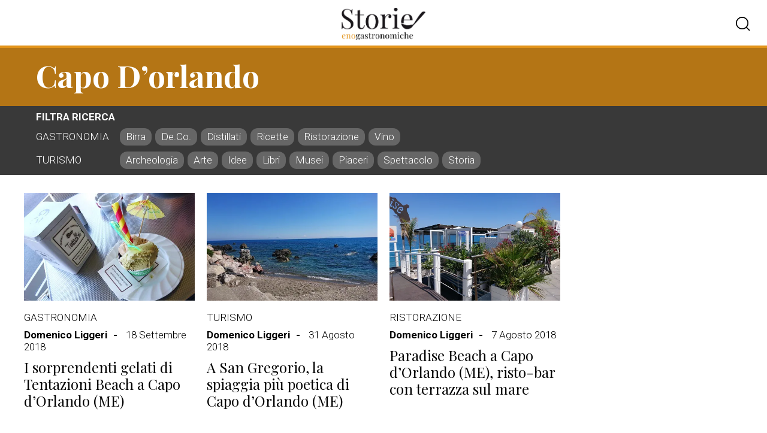

--- FILE ---
content_type: text/html; charset=UTF-8
request_url: https://www.storienogastronomiche.it/tag/capo-dorlando/
body_size: 10248
content:

<!doctype html>
<html lang="it-IT">

<head>
	<meta charset="UTF-8">

	<meta charset="UTF-8">
	<meta http-equiv="X-UA-Compatible" content="IE=edge">
	<meta name="viewport" content="width=device-width, initial-scale=1.0, viewport-fit=cover">
	<link rel="apple-touch-icon" sizes="180x180" href="https://www.storienogastronomiche.it/wp-content/themes/storienogastronomiche/img/icons/apple-touch-icon.png">
	<link rel="mask-icon" href="https://www.storienogastronomiche.it/wp-content/themes/storienogastronomiche/img/icons/safari-pinned-tab.svg" color="#5cb8b2">
	<link rel="icon" type="image/png" sizes="32x32" href="https://www.storienogastronomiche.it/wp-content/themes/storienogastronomiche/img/icons/favicon-32x32.png">
	<link rel="icon" type="image/png" sizes="16x16" href="https://www.storienogastronomiche.it/wp-content/themes/storienogastronomiche/img/icons/favicon-16x16.png">
	<link rel="shortcut icon" href="https://www.storienogastronomiche.it/wp-content/themes/storienogastronomiche/img/icons/favicon.ico">

	<meta name="format-detection" content="telephone=no">
	<meta name="application-name" content="storienogastronomiche">

	<!-- Global site tag (gtag.js) - Google Analytics -->
	<script async src="https://www.googletagmanager.com/gtag/js?id=UA-45502008-1"></script>
	<script>
		window.dataLayer = window.dataLayer || [];
		function gtag(){dataLayer.push(arguments);}
		gtag('js', new Date());

		gtag('config', 'UA-45502008-1');
	</script>

	<!-- Adform Tracking Code BEGIN -->
	<script type="text/javascript">
		window._adftrack = Array.isArray(window._adftrack) ? window._adftrack : (window._adftrack ? [window._adftrack] : []);
		window._adftrack.push({
			pm: 955343,
			divider: encodeURIComponent('|'),
			pagename: encodeURIComponent('storienogastronomiche||I sorprendenti gelati di Tentazioni Beach a Capo d’Orlando (ME)')
		});
		(function() {
			var s = document.createElement('script');
			s.type = 'text/javascript';
			s.async = true;
			s.src = 'https://track.adform.net/serving/scripts/trackpoint/async/';
			var x = document.getElementsByTagName('script')[0];
			x.parentNode.insertBefore(s, x);
		})();
	</script>
	<noscript>
		<p style="margin:0;padding:0;border:0;">
			<img src="https://track.adform.net/Serving/TrackPoint/?pm=955343&ADFPageName=storienogastronomiche%7C%7CI+sorprendenti+gelati+di+Tentazioni+Beach+a+Capo+d%E2%80%99Orlando+%28ME%29&ADFdivider=|" width="1" height="1" alt="" />
		</p>
	</noscript>

	<script>
		var ajaxurl = 'https://www.storienogastronomiche.it/wp-admin/admin-ajax.php';
	</script>

	<meta name='robots' content='index, follow, max-image-preview:large, max-snippet:-1, max-video-preview:-1' />

	<!-- This site is optimized with the Yoast SEO plugin v21.9.1 - https://yoast.com/wordpress/plugins/seo/ -->
	<title>capo d&#039;orlando Archives - StoriEnogastronomiche.it</title>
	<link rel="canonical" href="https://www.storienogastronomiche.it/tag/capo-dorlando/" />
	<meta property="og:locale" content="it_IT" />
	<meta property="og:type" content="article" />
	<meta property="og:title" content="capo d&#039;orlando Archives - StoriEnogastronomiche.it" />
	<meta property="og:url" content="https://www.storienogastronomiche.it/tag/capo-dorlando/" />
	<meta property="og:site_name" content="StoriEnogastronomiche.it" />
	<script type="application/ld+json" class="yoast-schema-graph">{"@context":"https://schema.org","@graph":[{"@type":"CollectionPage","@id":"https://www.storienogastronomiche.it/tag/capo-dorlando/","url":"https://www.storienogastronomiche.it/tag/capo-dorlando/","name":"capo d'orlando Archives - StoriEnogastronomiche.it","isPartOf":{"@id":"https://www.storienogastronomiche.it/#website"},"primaryImageOfPage":{"@id":"https://www.storienogastronomiche.it/tag/capo-dorlando/#primaryimage"},"image":{"@id":"https://www.storienogastronomiche.it/tag/capo-dorlando/#primaryimage"},"thumbnailUrl":"https://i0.wp.com/www.storienogastronomiche.it/wp-content/uploads/2018/09/copertina-articoli-15.jpg?fit=620%2C355&ssl=1","breadcrumb":{"@id":"https://www.storienogastronomiche.it/tag/capo-dorlando/#breadcrumb"},"inLanguage":"it-IT"},{"@type":"ImageObject","inLanguage":"it-IT","@id":"https://www.storienogastronomiche.it/tag/capo-dorlando/#primaryimage","url":"https://i0.wp.com/www.storienogastronomiche.it/wp-content/uploads/2018/09/copertina-articoli-15.jpg?fit=620%2C355&ssl=1","contentUrl":"https://i0.wp.com/www.storienogastronomiche.it/wp-content/uploads/2018/09/copertina-articoli-15.jpg?fit=620%2C355&ssl=1","width":620,"height":355},{"@type":"BreadcrumbList","@id":"https://www.storienogastronomiche.it/tag/capo-dorlando/#breadcrumb","itemListElement":[{"@type":"ListItem","position":1,"name":"Home","item":"https://www.storienogastronomiche.it/"},{"@type":"ListItem","position":2,"name":"capo d'orlando"}]},{"@type":"WebSite","@id":"https://www.storienogastronomiche.it/#website","url":"https://www.storienogastronomiche.it/","name":"StoriEnogastronomiche.it","description":"il giornale on line di turismo enogastronomico e cultura del Gusto","potentialAction":[{"@type":"SearchAction","target":{"@type":"EntryPoint","urlTemplate":"https://www.storienogastronomiche.it/?s={search_term_string}"},"query-input":"required name=search_term_string"}],"inLanguage":"it-IT"}]}</script>
	<!-- / Yoast SEO plugin. -->


<link rel='dns-prefetch' href='//stats.wp.com' />
<link rel='dns-prefetch' href='//cdnjs.cloudflare.com' />
<link rel='dns-prefetch' href='//i0.wp.com' />
<link rel="alternate" type="application/rss+xml" title="StoriEnogastronomiche.it &raquo; Feed" href="https://www.storienogastronomiche.it/feed/" />
<link rel="alternate" type="application/rss+xml" title="StoriEnogastronomiche.it &raquo; Feed dei commenti" href="https://www.storienogastronomiche.it/comments/feed/" />
<link rel="alternate" type="application/rss+xml" title="StoriEnogastronomiche.it &raquo; capo d&#039;orlando Feed del tag" href="https://www.storienogastronomiche.it/tag/capo-dorlando/feed/" />
<script>
window._wpemojiSettings = {"baseUrl":"https:\/\/s.w.org\/images\/core\/emoji\/14.0.0\/72x72\/","ext":".png","svgUrl":"https:\/\/s.w.org\/images\/core\/emoji\/14.0.0\/svg\/","svgExt":".svg","source":{"concatemoji":"https:\/\/www.storienogastronomiche.it\/wp-includes\/js\/wp-emoji-release.min.js?ver=6.4.3"}};
/*! This file is auto-generated */
!function(i,n){var o,s,e;function c(e){try{var t={supportTests:e,timestamp:(new Date).valueOf()};sessionStorage.setItem(o,JSON.stringify(t))}catch(e){}}function p(e,t,n){e.clearRect(0,0,e.canvas.width,e.canvas.height),e.fillText(t,0,0);var t=new Uint32Array(e.getImageData(0,0,e.canvas.width,e.canvas.height).data),r=(e.clearRect(0,0,e.canvas.width,e.canvas.height),e.fillText(n,0,0),new Uint32Array(e.getImageData(0,0,e.canvas.width,e.canvas.height).data));return t.every(function(e,t){return e===r[t]})}function u(e,t,n){switch(t){case"flag":return n(e,"\ud83c\udff3\ufe0f\u200d\u26a7\ufe0f","\ud83c\udff3\ufe0f\u200b\u26a7\ufe0f")?!1:!n(e,"\ud83c\uddfa\ud83c\uddf3","\ud83c\uddfa\u200b\ud83c\uddf3")&&!n(e,"\ud83c\udff4\udb40\udc67\udb40\udc62\udb40\udc65\udb40\udc6e\udb40\udc67\udb40\udc7f","\ud83c\udff4\u200b\udb40\udc67\u200b\udb40\udc62\u200b\udb40\udc65\u200b\udb40\udc6e\u200b\udb40\udc67\u200b\udb40\udc7f");case"emoji":return!n(e,"\ud83e\udef1\ud83c\udffb\u200d\ud83e\udef2\ud83c\udfff","\ud83e\udef1\ud83c\udffb\u200b\ud83e\udef2\ud83c\udfff")}return!1}function f(e,t,n){var r="undefined"!=typeof WorkerGlobalScope&&self instanceof WorkerGlobalScope?new OffscreenCanvas(300,150):i.createElement("canvas"),a=r.getContext("2d",{willReadFrequently:!0}),o=(a.textBaseline="top",a.font="600 32px Arial",{});return e.forEach(function(e){o[e]=t(a,e,n)}),o}function t(e){var t=i.createElement("script");t.src=e,t.defer=!0,i.head.appendChild(t)}"undefined"!=typeof Promise&&(o="wpEmojiSettingsSupports",s=["flag","emoji"],n.supports={everything:!0,everythingExceptFlag:!0},e=new Promise(function(e){i.addEventListener("DOMContentLoaded",e,{once:!0})}),new Promise(function(t){var n=function(){try{var e=JSON.parse(sessionStorage.getItem(o));if("object"==typeof e&&"number"==typeof e.timestamp&&(new Date).valueOf()<e.timestamp+604800&&"object"==typeof e.supportTests)return e.supportTests}catch(e){}return null}();if(!n){if("undefined"!=typeof Worker&&"undefined"!=typeof OffscreenCanvas&&"undefined"!=typeof URL&&URL.createObjectURL&&"undefined"!=typeof Blob)try{var e="postMessage("+f.toString()+"("+[JSON.stringify(s),u.toString(),p.toString()].join(",")+"));",r=new Blob([e],{type:"text/javascript"}),a=new Worker(URL.createObjectURL(r),{name:"wpTestEmojiSupports"});return void(a.onmessage=function(e){c(n=e.data),a.terminate(),t(n)})}catch(e){}c(n=f(s,u,p))}t(n)}).then(function(e){for(var t in e)n.supports[t]=e[t],n.supports.everything=n.supports.everything&&n.supports[t],"flag"!==t&&(n.supports.everythingExceptFlag=n.supports.everythingExceptFlag&&n.supports[t]);n.supports.everythingExceptFlag=n.supports.everythingExceptFlag&&!n.supports.flag,n.DOMReady=!1,n.readyCallback=function(){n.DOMReady=!0}}).then(function(){return e}).then(function(){var e;n.supports.everything||(n.readyCallback(),(e=n.source||{}).concatemoji?t(e.concatemoji):e.wpemoji&&e.twemoji&&(t(e.twemoji),t(e.wpemoji)))}))}((window,document),window._wpemojiSettings);
</script>
<style id='wp-emoji-styles-inline-css'>

	img.wp-smiley, img.emoji {
		display: inline !important;
		border: none !important;
		box-shadow: none !important;
		height: 1em !important;
		width: 1em !important;
		margin: 0 0.07em !important;
		vertical-align: -0.1em !important;
		background: none !important;
		padding: 0 !important;
	}
</style>
<link rel='stylesheet' id='wp-block-library-css' href='https://www.storienogastronomiche.it/wp-includes/css/dist/block-library/style.min.css?ver=6.4.3' media='all' />
<style id='wp-block-library-inline-css'>
.has-text-align-justify{text-align:justify;}
</style>
<link rel='stylesheet' id='mediaelement-css' href='https://www.storienogastronomiche.it/wp-includes/js/mediaelement/mediaelementplayer-legacy.min.css?ver=4.2.17' media='all' />
<link rel='stylesheet' id='wp-mediaelement-css' href='https://www.storienogastronomiche.it/wp-includes/js/mediaelement/wp-mediaelement.min.css?ver=6.4.3' media='all' />
<style id='jetpack-sharing-buttons-style-inline-css'>
.jetpack-sharing-buttons__services-list{display:flex;flex-direction:row;flex-wrap:wrap;gap:0;list-style-type:none;margin:5px;padding:0}.jetpack-sharing-buttons__services-list.has-small-icon-size{font-size:12px}.jetpack-sharing-buttons__services-list.has-normal-icon-size{font-size:16px}.jetpack-sharing-buttons__services-list.has-large-icon-size{font-size:24px}.jetpack-sharing-buttons__services-list.has-huge-icon-size{font-size:36px}@media print{.jetpack-sharing-buttons__services-list{display:none!important}}ul.jetpack-sharing-buttons__services-list.has-background{padding:1.25em 2.375em}
</style>
<style id='classic-theme-styles-inline-css'>
/*! This file is auto-generated */
.wp-block-button__link{color:#fff;background-color:#32373c;border-radius:9999px;box-shadow:none;text-decoration:none;padding:calc(.667em + 2px) calc(1.333em + 2px);font-size:1.125em}.wp-block-file__button{background:#32373c;color:#fff;text-decoration:none}
</style>
<style id='global-styles-inline-css'>
body{--wp--preset--color--black: #000000;--wp--preset--color--cyan-bluish-gray: #abb8c3;--wp--preset--color--white: #ffffff;--wp--preset--color--pale-pink: #f78da7;--wp--preset--color--vivid-red: #cf2e2e;--wp--preset--color--luminous-vivid-orange: #ff6900;--wp--preset--color--luminous-vivid-amber: #fcb900;--wp--preset--color--light-green-cyan: #7bdcb5;--wp--preset--color--vivid-green-cyan: #00d084;--wp--preset--color--pale-cyan-blue: #8ed1fc;--wp--preset--color--vivid-cyan-blue: #0693e3;--wp--preset--color--vivid-purple: #9b51e0;--wp--preset--gradient--vivid-cyan-blue-to-vivid-purple: linear-gradient(135deg,rgba(6,147,227,1) 0%,rgb(155,81,224) 100%);--wp--preset--gradient--light-green-cyan-to-vivid-green-cyan: linear-gradient(135deg,rgb(122,220,180) 0%,rgb(0,208,130) 100%);--wp--preset--gradient--luminous-vivid-amber-to-luminous-vivid-orange: linear-gradient(135deg,rgba(252,185,0,1) 0%,rgba(255,105,0,1) 100%);--wp--preset--gradient--luminous-vivid-orange-to-vivid-red: linear-gradient(135deg,rgba(255,105,0,1) 0%,rgb(207,46,46) 100%);--wp--preset--gradient--very-light-gray-to-cyan-bluish-gray: linear-gradient(135deg,rgb(238,238,238) 0%,rgb(169,184,195) 100%);--wp--preset--gradient--cool-to-warm-spectrum: linear-gradient(135deg,rgb(74,234,220) 0%,rgb(151,120,209) 20%,rgb(207,42,186) 40%,rgb(238,44,130) 60%,rgb(251,105,98) 80%,rgb(254,248,76) 100%);--wp--preset--gradient--blush-light-purple: linear-gradient(135deg,rgb(255,206,236) 0%,rgb(152,150,240) 100%);--wp--preset--gradient--blush-bordeaux: linear-gradient(135deg,rgb(254,205,165) 0%,rgb(254,45,45) 50%,rgb(107,0,62) 100%);--wp--preset--gradient--luminous-dusk: linear-gradient(135deg,rgb(255,203,112) 0%,rgb(199,81,192) 50%,rgb(65,88,208) 100%);--wp--preset--gradient--pale-ocean: linear-gradient(135deg,rgb(255,245,203) 0%,rgb(182,227,212) 50%,rgb(51,167,181) 100%);--wp--preset--gradient--electric-grass: linear-gradient(135deg,rgb(202,248,128) 0%,rgb(113,206,126) 100%);--wp--preset--gradient--midnight: linear-gradient(135deg,rgb(2,3,129) 0%,rgb(40,116,252) 100%);--wp--preset--font-size--small: 13px;--wp--preset--font-size--medium: 20px;--wp--preset--font-size--large: 36px;--wp--preset--font-size--x-large: 42px;--wp--preset--spacing--20: 0.44rem;--wp--preset--spacing--30: 0.67rem;--wp--preset--spacing--40: 1rem;--wp--preset--spacing--50: 1.5rem;--wp--preset--spacing--60: 2.25rem;--wp--preset--spacing--70: 3.38rem;--wp--preset--spacing--80: 5.06rem;--wp--preset--shadow--natural: 6px 6px 9px rgba(0, 0, 0, 0.2);--wp--preset--shadow--deep: 12px 12px 50px rgba(0, 0, 0, 0.4);--wp--preset--shadow--sharp: 6px 6px 0px rgba(0, 0, 0, 0.2);--wp--preset--shadow--outlined: 6px 6px 0px -3px rgba(255, 255, 255, 1), 6px 6px rgba(0, 0, 0, 1);--wp--preset--shadow--crisp: 6px 6px 0px rgba(0, 0, 0, 1);}:where(.is-layout-flex){gap: 0.5em;}:where(.is-layout-grid){gap: 0.5em;}body .is-layout-flow > .alignleft{float: left;margin-inline-start: 0;margin-inline-end: 2em;}body .is-layout-flow > .alignright{float: right;margin-inline-start: 2em;margin-inline-end: 0;}body .is-layout-flow > .aligncenter{margin-left: auto !important;margin-right: auto !important;}body .is-layout-constrained > .alignleft{float: left;margin-inline-start: 0;margin-inline-end: 2em;}body .is-layout-constrained > .alignright{float: right;margin-inline-start: 2em;margin-inline-end: 0;}body .is-layout-constrained > .aligncenter{margin-left: auto !important;margin-right: auto !important;}body .is-layout-constrained > :where(:not(.alignleft):not(.alignright):not(.alignfull)){max-width: var(--wp--style--global--content-size);margin-left: auto !important;margin-right: auto !important;}body .is-layout-constrained > .alignwide{max-width: var(--wp--style--global--wide-size);}body .is-layout-flex{display: flex;}body .is-layout-flex{flex-wrap: wrap;align-items: center;}body .is-layout-flex > *{margin: 0;}body .is-layout-grid{display: grid;}body .is-layout-grid > *{margin: 0;}:where(.wp-block-columns.is-layout-flex){gap: 2em;}:where(.wp-block-columns.is-layout-grid){gap: 2em;}:where(.wp-block-post-template.is-layout-flex){gap: 1.25em;}:where(.wp-block-post-template.is-layout-grid){gap: 1.25em;}.has-black-color{color: var(--wp--preset--color--black) !important;}.has-cyan-bluish-gray-color{color: var(--wp--preset--color--cyan-bluish-gray) !important;}.has-white-color{color: var(--wp--preset--color--white) !important;}.has-pale-pink-color{color: var(--wp--preset--color--pale-pink) !important;}.has-vivid-red-color{color: var(--wp--preset--color--vivid-red) !important;}.has-luminous-vivid-orange-color{color: var(--wp--preset--color--luminous-vivid-orange) !important;}.has-luminous-vivid-amber-color{color: var(--wp--preset--color--luminous-vivid-amber) !important;}.has-light-green-cyan-color{color: var(--wp--preset--color--light-green-cyan) !important;}.has-vivid-green-cyan-color{color: var(--wp--preset--color--vivid-green-cyan) !important;}.has-pale-cyan-blue-color{color: var(--wp--preset--color--pale-cyan-blue) !important;}.has-vivid-cyan-blue-color{color: var(--wp--preset--color--vivid-cyan-blue) !important;}.has-vivid-purple-color{color: var(--wp--preset--color--vivid-purple) !important;}.has-black-background-color{background-color: var(--wp--preset--color--black) !important;}.has-cyan-bluish-gray-background-color{background-color: var(--wp--preset--color--cyan-bluish-gray) !important;}.has-white-background-color{background-color: var(--wp--preset--color--white) !important;}.has-pale-pink-background-color{background-color: var(--wp--preset--color--pale-pink) !important;}.has-vivid-red-background-color{background-color: var(--wp--preset--color--vivid-red) !important;}.has-luminous-vivid-orange-background-color{background-color: var(--wp--preset--color--luminous-vivid-orange) !important;}.has-luminous-vivid-amber-background-color{background-color: var(--wp--preset--color--luminous-vivid-amber) !important;}.has-light-green-cyan-background-color{background-color: var(--wp--preset--color--light-green-cyan) !important;}.has-vivid-green-cyan-background-color{background-color: var(--wp--preset--color--vivid-green-cyan) !important;}.has-pale-cyan-blue-background-color{background-color: var(--wp--preset--color--pale-cyan-blue) !important;}.has-vivid-cyan-blue-background-color{background-color: var(--wp--preset--color--vivid-cyan-blue) !important;}.has-vivid-purple-background-color{background-color: var(--wp--preset--color--vivid-purple) !important;}.has-black-border-color{border-color: var(--wp--preset--color--black) !important;}.has-cyan-bluish-gray-border-color{border-color: var(--wp--preset--color--cyan-bluish-gray) !important;}.has-white-border-color{border-color: var(--wp--preset--color--white) !important;}.has-pale-pink-border-color{border-color: var(--wp--preset--color--pale-pink) !important;}.has-vivid-red-border-color{border-color: var(--wp--preset--color--vivid-red) !important;}.has-luminous-vivid-orange-border-color{border-color: var(--wp--preset--color--luminous-vivid-orange) !important;}.has-luminous-vivid-amber-border-color{border-color: var(--wp--preset--color--luminous-vivid-amber) !important;}.has-light-green-cyan-border-color{border-color: var(--wp--preset--color--light-green-cyan) !important;}.has-vivid-green-cyan-border-color{border-color: var(--wp--preset--color--vivid-green-cyan) !important;}.has-pale-cyan-blue-border-color{border-color: var(--wp--preset--color--pale-cyan-blue) !important;}.has-vivid-cyan-blue-border-color{border-color: var(--wp--preset--color--vivid-cyan-blue) !important;}.has-vivid-purple-border-color{border-color: var(--wp--preset--color--vivid-purple) !important;}.has-vivid-cyan-blue-to-vivid-purple-gradient-background{background: var(--wp--preset--gradient--vivid-cyan-blue-to-vivid-purple) !important;}.has-light-green-cyan-to-vivid-green-cyan-gradient-background{background: var(--wp--preset--gradient--light-green-cyan-to-vivid-green-cyan) !important;}.has-luminous-vivid-amber-to-luminous-vivid-orange-gradient-background{background: var(--wp--preset--gradient--luminous-vivid-amber-to-luminous-vivid-orange) !important;}.has-luminous-vivid-orange-to-vivid-red-gradient-background{background: var(--wp--preset--gradient--luminous-vivid-orange-to-vivid-red) !important;}.has-very-light-gray-to-cyan-bluish-gray-gradient-background{background: var(--wp--preset--gradient--very-light-gray-to-cyan-bluish-gray) !important;}.has-cool-to-warm-spectrum-gradient-background{background: var(--wp--preset--gradient--cool-to-warm-spectrum) !important;}.has-blush-light-purple-gradient-background{background: var(--wp--preset--gradient--blush-light-purple) !important;}.has-blush-bordeaux-gradient-background{background: var(--wp--preset--gradient--blush-bordeaux) !important;}.has-luminous-dusk-gradient-background{background: var(--wp--preset--gradient--luminous-dusk) !important;}.has-pale-ocean-gradient-background{background: var(--wp--preset--gradient--pale-ocean) !important;}.has-electric-grass-gradient-background{background: var(--wp--preset--gradient--electric-grass) !important;}.has-midnight-gradient-background{background: var(--wp--preset--gradient--midnight) !important;}.has-small-font-size{font-size: var(--wp--preset--font-size--small) !important;}.has-medium-font-size{font-size: var(--wp--preset--font-size--medium) !important;}.has-large-font-size{font-size: var(--wp--preset--font-size--large) !important;}.has-x-large-font-size{font-size: var(--wp--preset--font-size--x-large) !important;}
.wp-block-navigation a:where(:not(.wp-element-button)){color: inherit;}
:where(.wp-block-post-template.is-layout-flex){gap: 1.25em;}:where(.wp-block-post-template.is-layout-grid){gap: 1.25em;}
:where(.wp-block-columns.is-layout-flex){gap: 2em;}:where(.wp-block-columns.is-layout-grid){gap: 2em;}
.wp-block-pullquote{font-size: 1.5em;line-height: 1.6;}
</style>
<link rel='stylesheet' id='storienogastronomiche-core-css' href='https://www.storienogastronomiche.it/wp-content/themes/storienogastronomiche/css/core.css?ver=1.0.0' media='all' />
<link rel='stylesheet' id='storienogastronomiche-animate-css' href='https://cdnjs.cloudflare.com/ajax/libs/animate.css/4.1.1/animate.min.css?ver=6.4.3' media='all' />
<link rel='stylesheet' id='storienogastronomiche-carousel-css' href='https://www.storienogastronomiche.it/wp-content/themes/storienogastronomiche/css/owl.carousel.min.css?ver=1.0.0' media='all' />
<link rel='stylesheet' id='jetpack_css-css' href='https://www.storienogastronomiche.it/wp-content/plugins/jetpack/css/jetpack.css?ver=13.1.2' media='all' />
<script src="https://www.storienogastronomiche.it/wp-content/themes/storienogastronomiche/js/jquery-3.5.1.min.js?ver=1.0.0" id="storienogastronomiche-jquery-js"></script>
<script src="https://www.storienogastronomiche.it/wp-content/themes/storienogastronomiche/js/owl.carousel.js?ver=1.0.0" id="storienogastronomiche-carousel-js"></script>
<script src="https://www.storienogastronomiche.it/wp-includes/js/jquery/jquery.min.js?ver=3.7.1" id="jquery-core-js"></script>
<script src="https://www.storienogastronomiche.it/wp-includes/js/jquery/jquery-migrate.min.js?ver=3.4.1" id="jquery-migrate-js"></script>
<link rel="https://api.w.org/" href="https://www.storienogastronomiche.it/wp-json/" /><link rel="alternate" type="application/json" href="https://www.storienogastronomiche.it/wp-json/wp/v2/tags/10191" /><link rel="EditURI" type="application/rsd+xml" title="RSD" href="https://www.storienogastronomiche.it/xmlrpc.php?rsd" />
<meta name="generator" content="WordPress 6.4.3" />
	<style>img#wpstats{display:none}</style>
		<!-- Global site tag (gtag.js) - Google Analytics -->
<script async src="https://www.googletagmanager.com/gtag/js?id=UA-45502008-1"></script>
<script>
window.dataLayer = window.dataLayer || [];
function gtag(){dataLayer.push(arguments);}
gtag('js', new Date());

gtag('config', 'UA-45502008-1');
</script></head>

<body class="archive tag tag-capo-dorlando tag-10191 hfeed no-sidebar">
	<!-- Google Tag Manager (noscript) -->
	<noscript>
		<iframe src="https://www.googletagmanager.com/ns.html?id=GTM-NSFHH3D" height="0" width="0" style="display:none;visibility:hidden"></iframe>
	</noscript>
	<!-- End Google Tag Manager (noscript) -->
	
	<div class="container">

		<header class="headerMain">

			<div class="navMobileBtn"><span></span><span></span><span></span></div>

			
			<a href="https://www.storienogastronomiche.it" rel="home" class="logo"></a>

			<div class="headerSearchBtn"></div>

			<div class="headerSearch">

				<form class="search" action="https://www.storienogastronomiche.it/">

					<input type="search" name="s" id="s" placeholder="cerca articoli">

				</form>

			</div>

		</header>

		<div class="navMobile">
			<div class="animated slideInDown">
				<div class="inner">

					<h3>Hot Topics</h3>

					<ul>

						<ul class="menu"><li class="page_item page-item-1907"><a href="https://www.storienogastronomiche.it/appuntamenti-in-italia/">Appuntamenti in Italia</a></li>
<li class="page_item page-item-11"><a href="https://www.storienogastronomiche.it/contatti/">Contatti</a></li>
<li class="page_item page-item-2"><a href="https://www.storienogastronomiche.it/credits/">Credits</a></li>
<li class="page_item page-item-8220"><a href="https://www.storienogastronomiche.it/diventa-videoblogger/">Diventa videoblogger!</a></li>
<li class="page_item page-item-94023"><a href="https://www.storienogastronomiche.it/dove-vorresti-andare/">Dove andare e cosa fare in Italia</a></li>
<li class="page_item page-item-249"><a href="https://www.storienogastronomiche.it/ultimoeditoriale/">Editoriale</a></li>
<li class="page_item page-item-1910"><a href="https://www.storienogastronomiche.it/geoapp/">Geoapp</a></li>
<li class="page_item page-item-1905"><a href="https://www.storienogastronomiche.it/geoevent/">Geoevent</a></li>
<li class="page_item page-item-239"><a href="https://www.storienogastronomiche.it/enogeosearch/">Geosearch</a></li>
<li class="page_item page-item-103"><a href="https://www.storienogastronomiche.it/">Homepage</a></li>
<li class="page_item page-item-114055"><a href="https://www.storienogastronomiche.it/perche-storie-eno-gastronomiche/">Perché storie eno-gastronomiche</a></li>
</ul>

					</ul>

				</div>
			</div>
		</div>
<main id="primary" class="tax-">

    
        <header class="headerSection">

            <div class="inner">
                                        <a href="https://www.storienogastronomiche.it/tag/capo-dorlando">
                            <h1>capo d&#8217;orlando</h1>                        </a>
                                        <p></p>
                
            </div>

        </header>

        <div class="filter">

            <div class="inner">

                <div class="label">Filtra ricerca</div>

                <div class="options">

                    
                        <div class="block">

                            <div class="mainCat">Gastronomia</div>

                            <div class="subCat">
                                                                    <a class="jsSubCat " data-slug="birra">
                                        Birra                                    </a>
                                                                    <a class="jsSubCat " data-slug="de-co">
                                        De.Co.                                    </a>
                                                                    <a class="jsSubCat " data-slug="distillati">
                                        Distillati                                    </a>
                                                                    <a class="jsSubCat " data-slug="ricette">
                                        Ricette                                    </a>
                                                                    <a class="jsSubCat " data-slug="ristorazione">
                                        Ristorazione                                    </a>
                                                                    <a class="jsSubCat " data-slug="vino">
                                        Vino                                    </a>
                                                            </div>

                        </div>

                        <div class="block">

                            <div class="mainCat">Turismo</div>

                            <div class="subCat">
                                                                    <a class="jsSubCat " data-slug="archeologia">
                                        Archeologia                                    </a>
                                                                    <a class="jsSubCat " data-slug="arte">
                                        Arte                                    </a>
                                                                    <a class="jsSubCat " data-slug="idee">
                                        Idee                                    </a>
                                                                    <a class="jsSubCat " data-slug="libri">
                                        Libri                                    </a>
                                                                    <a class="jsSubCat " data-slug="musei">
                                        Musei                                    </a>
                                                                    <a class="jsSubCat " data-slug="piaceri">
                                        Piaceri                                    </a>
                                                                    <a class="jsSubCat " data-slug="spettacolo">
                                        Spettacolo                                    </a>
                                                                    <a class="jsSubCat " data-slug="storia">
                                        Storia                                    </a>
                                                            </div>

                        </div>
                    
                </div>

            </div>

        </div>

        <section class="articleGrid">
            <div class="inner">
                <article>

    
    
        <figure>

            
			<a class="post-thumbnail" href="https://www.storienogastronomiche.it/sorprendenti-gelati-tentazioni-beach-capo-dorlando/" aria-hidden="true" tabindex="-1">
				<img width="620" height="355" src="https://www.storienogastronomiche.it/wp-content/uploads/2018/09/copertina-articoli-15.jpg" class="attachment-post-thumbnail size-post-thumbnail wp-post-image" alt="I sorprendenti gelati di Tentazioni Beach a Capo d’Orlando (ME)" decoding="async" fetchpriority="high" srcset="https://i0.wp.com/www.storienogastronomiche.it/wp-content/uploads/2018/09/copertina-articoli-15.jpg?w=620&amp;ssl=1 620w, https://i0.wp.com/www.storienogastronomiche.it/wp-content/uploads/2018/09/copertina-articoli-15.jpg?resize=611%2C350&amp;ssl=1 611w, https://i0.wp.com/www.storienogastronomiche.it/wp-content/uploads/2018/09/copertina-articoli-15.jpg?resize=290%2C166&amp;ssl=1 290w" sizes="(max-width: 620px) 100vw, 620px" />			</a>

			
        </figure>

    
    <header>

        <div class="inner">

            <div class="article-category">
                <ul class="post-categories">
	<li><a href="https://www.storienogastronomiche.it/gastronomia/" rel="category tag">Gastronomia</a></li></ul>            </div>
            <div class="article-info">
                		<a class="article-byline-name" href="https://www.storienogastronomiche.it/author/domenico/">Domenico Liggeri</a>

		<span class="datetime"><time class="entry-date published updated" datetime="2018-09-18T07:00:31+02:00">18 Settembre 2018</time></span>            </div>

            
                <a href="https://www.storienogastronomiche.it/sorprendenti-gelati-tentazioni-beach-capo-dorlando/" class="article-title">I sorprendenti gelati di Tentazioni Beach a Capo d’Orlando (ME)</a>

                <div class="article-summary"><p>Se non dovesse bastare la stupefacente bellezza del lungomare a portarvi a Capo d’Orlando in provincia di Messina, ci riuscirà allora la bontà dei gelati di Tentazioni Beach, squisitezze assolutamente da provare che valgono decisamente il viaggio. A rendere speciali i gelati di questo locale è in primo luogo la loro consistenza che ricorda le [&hellip;]</p>
</div>

            
        </div>

    </header>

</article><article>

    
    
        <figure>

            
			<a class="post-thumbnail" href="https://www.storienogastronomiche.it/san-gregorio-la-spiaggia-piu-poetica-capo-dorlando/" aria-hidden="true" tabindex="-1">
				<img width="620" height="355" src="https://www.storienogastronomiche.it/wp-content/uploads/2018/08/copertina-articoli-31.jpg" class="attachment-post-thumbnail size-post-thumbnail wp-post-image" alt="A San Gregorio, la spiaggia più poetica di Capo d’Orlando (ME)" decoding="async" srcset="https://i0.wp.com/www.storienogastronomiche.it/wp-content/uploads/2018/08/copertina-articoli-31.jpg?w=620&amp;ssl=1 620w, https://i0.wp.com/www.storienogastronomiche.it/wp-content/uploads/2018/08/copertina-articoli-31.jpg?resize=611%2C350&amp;ssl=1 611w, https://i0.wp.com/www.storienogastronomiche.it/wp-content/uploads/2018/08/copertina-articoli-31.jpg?resize=290%2C166&amp;ssl=1 290w" sizes="(max-width: 620px) 100vw, 620px" />			</a>

			
        </figure>

    
    <header>

        <div class="inner">

            <div class="article-category">
                <ul class="post-categories">
	<li><a href="https://www.storienogastronomiche.it/turismo/" rel="category tag">Turismo</a></li></ul>            </div>
            <div class="article-info">
                		<a class="article-byline-name" href="https://www.storienogastronomiche.it/author/domenico/">Domenico Liggeri</a>

		<span class="datetime"><time class="entry-date published updated" datetime="2018-08-31T07:00:20+02:00">31 Agosto 2018</time></span>            </div>

            
                <a href="https://www.storienogastronomiche.it/san-gregorio-la-spiaggia-piu-poetica-capo-dorlando/" class="article-title">A San Gregorio, la spiaggia più poetica di Capo d’Orlando (ME)</a>

                <div class="article-summary"><p>Per molti è la spiaggia più bella di Capo d’Orlando, località turistica in provincia di Messina famosa proprio per la grazia estetica delle sue spiagge, quindi tale titolo attribuitole la dice lunga sull’incanto del posto. Certamente ancora più oggettivo è il primato di spiaggia più poetica della zona, sia per la meraviglia paesaggistica del teatro [&hellip;]</p>
</div>

            
        </div>

    </header>

</article><article>

    
    
        <figure>

            
			<a class="post-thumbnail" href="https://www.storienogastronomiche.it/paradise-beach-capo-dorlando-risto-bar-terrazza-sul-mare/" aria-hidden="true" tabindex="-1">
				<img width="620" height="355" src="https://www.storienogastronomiche.it/wp-content/uploads/2018/08/copertina-articoli-6.jpg" class="attachment-post-thumbnail size-post-thumbnail wp-post-image" alt="Paradise Beach a Capo d&#8217;Orlando (ME), risto-bar con terrazza sul mare" decoding="async" srcset="https://i0.wp.com/www.storienogastronomiche.it/wp-content/uploads/2018/08/copertina-articoli-6.jpg?w=620&amp;ssl=1 620w, https://i0.wp.com/www.storienogastronomiche.it/wp-content/uploads/2018/08/copertina-articoli-6.jpg?resize=611%2C350&amp;ssl=1 611w, https://i0.wp.com/www.storienogastronomiche.it/wp-content/uploads/2018/08/copertina-articoli-6.jpg?resize=290%2C166&amp;ssl=1 290w" sizes="(max-width: 620px) 100vw, 620px" />			</a>

			
        </figure>

    
    <header>

        <div class="inner">

            <div class="article-category">
                <ul class="post-categories">
	<li><a href="https://www.storienogastronomiche.it/gastronomia/ristorazione/" rel="category tag">Ristorazione</a></li></ul>            </div>
            <div class="article-info">
                		<a class="article-byline-name" href="https://www.storienogastronomiche.it/author/domenico/">Domenico Liggeri</a>

		<span class="datetime"><time class="entry-date published updated" datetime="2018-08-07T07:00:55+02:00">7 Agosto 2018</time></span>            </div>

            
                <a href="https://www.storienogastronomiche.it/paradise-beach-capo-dorlando-risto-bar-terrazza-sul-mare/" class="article-title">Paradise Beach a Capo d&#8217;Orlando (ME), risto-bar con terrazza sul mare</a>

                <div class="article-summary"><p>Un locale adagiato sulla spiaggia con una terrazza che si tuffa nel mar Tirreno, dove ristorare il corpo e lo sguardo: è il bar con pizzeria e ristorante del Lido Paradise Beach che si trova sul Lungomare Andrea Doria di Capo d&#8217;Orlando, nel messinese. La struttura arriva davvero a un passo dall’acqua, regalando un panorama [&hellip;]</p>
</div>

            
        </div>

    </header>

</article>
            </div>

        </section>

        <div class="navigation">
            <div class="navigation"></div>        </div>

    


</main><!-- #main -->

<section class="reviewed">
            
            <header>
                <h3>Reviewed</h3>
            </header>

            <div class="inner">
                <article>

    
    
        <figure>

            
			<a class="post-thumbnail" href="https://www.storienogastronomiche.it/cantina-ventiventi-bollicine-biologiche-modenesi-tra-tradizione-e-innovazione/" aria-hidden="true" tabindex="-1">
				<img width="1024" height="586" src="https://www.storienogastronomiche.it/wp-content/uploads/2026/01/copertina-articoli-copia-3.jpg" class="attachment-post-thumbnail size-post-thumbnail wp-post-image" alt="Cantina Ventiventi, bollicine biologiche modenesi tra tradizione e innovazione" decoding="async" loading="lazy" srcset="https://i0.wp.com/www.storienogastronomiche.it/wp-content/uploads/2026/01/copertina-articoli-copia-3.jpg?w=1024&amp;ssl=1 1024w, https://i0.wp.com/www.storienogastronomiche.it/wp-content/uploads/2026/01/copertina-articoli-copia-3.jpg?resize=612%2C350&amp;ssl=1 612w, https://i0.wp.com/www.storienogastronomiche.it/wp-content/uploads/2026/01/copertina-articoli-copia-3.jpg?resize=768%2C440&amp;ssl=1 768w" sizes="(max-width: 1024px) 100vw, 1024px" />			</a>

			
        </figure>

    
    <header>

        <div class="inner">

            <div class="article-category">
                <ul class="post-categories">
	<li><a href="https://www.storienogastronomiche.it/gastronomia/vino/" rel="category tag">Vino</a></li></ul>            </div>
            <div class="article-info">
                		<a class="article-byline-name" href="https://www.storienogastronomiche.it/author/domenico/">Domenico Liggeri</a>

		<span class="datetime"><time class="entry-date published updated" datetime="2026-01-12T07:00:24+01:00">12 Gennaio 2026</time></span>            </div>

            
                <a href="https://www.storienogastronomiche.it/cantina-ventiventi-bollicine-biologiche-modenesi-tra-tradizione-e-innovazione/" class="article-title">Cantina Ventiventi, bollicine biologiche modenesi tra tradizione e innovazione</a>

                <div class="article-summary"><p>Modernità nelle metodologie ma senza dimenticare le radici culturali e i valori del territorio, questa è la base di una produzione totalmente incentrata sulle bolle di alta qualità con profumi e sapori che parlano della terra emiliana: la sua storia, i nostri assaggi. (Clicca per leggere l’articolo.)</p>
</div>

            
        </div>

    </header>

</article><article>

    
    
        <figure>

            
			<a class="post-thumbnail" href="https://www.storienogastronomiche.it/armando-al-pantheon-losteria-di-tradizione-come-roma-comanda/" aria-hidden="true" tabindex="-1">
				<img width="1024" height="586" src="https://www.storienogastronomiche.it/wp-content/uploads/2025/12/copertina-articoli-copia-16.jpg" class="attachment-post-thumbnail size-post-thumbnail wp-post-image" alt="Armando al Pantheon, l’osteria di tradizione come Roma comanda" decoding="async" loading="lazy" srcset="https://i0.wp.com/www.storienogastronomiche.it/wp-content/uploads/2025/12/copertina-articoli-copia-16.jpg?w=1024&amp;ssl=1 1024w, https://i0.wp.com/www.storienogastronomiche.it/wp-content/uploads/2025/12/copertina-articoli-copia-16.jpg?resize=612%2C350&amp;ssl=1 612w, https://i0.wp.com/www.storienogastronomiche.it/wp-content/uploads/2025/12/copertina-articoli-copia-16.jpg?resize=768%2C440&amp;ssl=1 768w" sizes="(max-width: 1024px) 100vw, 1024px" />			</a>

			
        </figure>

    
    <header>

        <div class="inner">

            <div class="article-category">
                <ul class="post-categories">
	<li><a href="https://www.storienogastronomiche.it/gastronomia/ristorazione/" rel="category tag">Ristorazione</a></li></ul>            </div>
            <div class="article-info">
                		<a class="article-byline-name" href="https://www.storienogastronomiche.it/author/domenico/">Domenico Liggeri</a>

		<span class="datetime"><time class="entry-date published updated" datetime="2026-01-13T07:00:44+01:00">13 Gennaio 2026</time></span>            </div>

            
                <a href="https://www.storienogastronomiche.it/armando-al-pantheon-losteria-di-tradizione-come-roma-comanda/" class="article-title">Armando al Pantheon, l’osteria di tradizione come Roma comanda</a>

                <div class="article-summary"><p>Un punto di riferimento imprescindibile per chi vuole provare la vera cucina romana e vivere l’atmosfera autentica della ristorazione senza tempo, tutto con la solidità di una lunga storia familiare e un servizio odierno di rara competenza e umanità: queste sono le sue specialità… (Clicca per leggere l’articolo.)</p>
</div>

            
        </div>

    </header>

</article><article>

    
    
        <figure>

            
			<a class="post-thumbnail" href="https://www.storienogastronomiche.it/come-si-fanno-le-ricette-del-libro-polpette-una-tira-laltra-di-the-meatball-family/" aria-hidden="true" tabindex="-1">
				<img width="1024" height="586" src="https://www.storienogastronomiche.it/wp-content/uploads/2026/01/copertina-articoli-copia.jpg" class="attachment-post-thumbnail size-post-thumbnail wp-post-image" alt="Come si fanno le ricette del libro “Polpette, una tira l’altra” di The Meatball Family" decoding="async" loading="lazy" srcset="https://i0.wp.com/www.storienogastronomiche.it/wp-content/uploads/2026/01/copertina-articoli-copia.jpg?w=1024&amp;ssl=1 1024w, https://i0.wp.com/www.storienogastronomiche.it/wp-content/uploads/2026/01/copertina-articoli-copia.jpg?resize=612%2C350&amp;ssl=1 612w, https://i0.wp.com/www.storienogastronomiche.it/wp-content/uploads/2026/01/copertina-articoli-copia.jpg?resize=768%2C440&amp;ssl=1 768w" sizes="(max-width: 1024px) 100vw, 1024px" />			</a>

			
        </figure>

    
    <header>

        <div class="inner">

            <div class="article-category">
                <ul class="post-categories">
	<li><a href="https://www.storienogastronomiche.it/gastronomia/ricette/" rel="category tag">Ricette</a></li></ul>            </div>
            <div class="article-info">
                		<a class="article-byline-name" href="https://www.storienogastronomiche.it/author/domenico/">Domenico Liggeri</a>

		<span class="datetime"><time class="entry-date published updated" datetime="2026-01-14T07:00:20+01:00">14 Gennaio 2026</time></span>            </div>

            
                <a href="https://www.storienogastronomiche.it/come-si-fanno-le-ricette-del-libro-polpette-una-tira-laltra-di-the-meatball-family/" class="article-title">Come si fanno le ricette del libro “Polpette, una tira l’altra” di The Meatball Family</a>

                <div class="article-summary"><p>Il volume del noto format di ristorazione ha posto al centro dell’attenzione una pietanza di ricca di storia e convivialità, stimolando la voglia dei lettori di riprodurre le sue fantastiche ricette in casa propria: l’esperta Loredana Biffi Poletti ci insegna come prepararle con le nostre mani in questo video. (Clicca per leggere l’articolo.)</p>
</div>

            
        </div>

    </header>

</article><article>

    
    
        <figure>

            
			<a class="post-thumbnail" href="https://www.storienogastronomiche.it/il-teatro-olimpico-di-vicenza-di-fine-500-ultimo-capolavoro-architettonico-di-andrea-palladio/" aria-hidden="true" tabindex="-1">
				<img width="1024" height="586" src="https://www.storienogastronomiche.it/wp-content/uploads/2026/01/copertina-articoli-copia-1.jpg" class="attachment-post-thumbnail size-post-thumbnail wp-post-image" alt="Il Teatro Olimpico di Vicenza di fine ‘500, ultimo capolavoro architettonico di Andrea Palladio" decoding="async" loading="lazy" srcset="https://i0.wp.com/www.storienogastronomiche.it/wp-content/uploads/2026/01/copertina-articoli-copia-1.jpg?w=1024&amp;ssl=1 1024w, https://i0.wp.com/www.storienogastronomiche.it/wp-content/uploads/2026/01/copertina-articoli-copia-1.jpg?resize=612%2C350&amp;ssl=1 612w, https://i0.wp.com/www.storienogastronomiche.it/wp-content/uploads/2026/01/copertina-articoli-copia-1.jpg?resize=768%2C440&amp;ssl=1 768w" sizes="(max-width: 1024px) 100vw, 1024px" />			</a>

			
        </figure>

    
    <header>

        <div class="inner">

            <div class="article-category">
                <ul class="post-categories">
	<li><a href="https://www.storienogastronomiche.it/turismo/musei/" rel="category tag">Musei</a></li></ul>            </div>
            <div class="article-info">
                		<a class="article-byline-name" href="https://www.storienogastronomiche.it/author/domenico/">Domenico Liggeri</a>

		<span class="datetime"><time class="entry-date published updated" datetime="2026-01-16T07:00:11+01:00">16 Gennaio 2026</time></span>            </div>

            
                <a href="https://www.storienogastronomiche.it/il-teatro-olimpico-di-vicenza-di-fine-500-ultimo-capolavoro-architettonico-di-andrea-palladio/" class="article-title">Il Teatro Olimpico di Vicenza di fine ‘500, ultimo capolavoro architettonico di Andrea Palladio</a>

                <div class="article-summary"><p>Lo definiscono il testamento del grande architetto in quanto sua realizzazione finale, ma è anche la summa di un genio sconfinato capace di creare una sinfonia di spazi e volumi che emozionano ancora dopo oltre quattro secoli: la nostra visita guidata a un patrimonio dell’Umanità. (Clicca per leggere l’articolo.)</p>
</div>

            
        </div>

    </header>

</article>            </div>

            
</section>
<script>
    var subcategories = document.querySelectorAll(".jsSubCat");

    function gotoarea(el) {
        var cat = el.getAttribute("data-slug");
        window.location.href = '?category=' + cat;
    }


    subcategories.forEach(function(el) {
        el.addEventListener("click", function() {
            gotoarea(el);
        });
    });
</script>


<footer class="footerMain">

    <div class="logo"></div>

    <div class="disclaimer">
        <strong>WE COMMUNICATION SNC</strong>
        Via Domenico Cimarosa 3 20144 Milano P.I./C.F. 06901070968
        <br>
        Testata videogiornalistica registrata al Tribunale di Milano. N° 50 del 21 febbraio 2014.
    
    </div>

</footer>

</div>
<script src="https://www.storienogastronomiche.it/wp-content/plugins/jetpack/jetpack_vendor/automattic/jetpack-image-cdn/dist/image-cdn.js?minify=false&amp;ver=132249e245926ae3e188" id="jetpack-photon-js"></script>
<script src="https://www.storienogastronomiche.it/wp-content/themes/storienogastronomiche/js/scripts.js?ver=6.4.3" id="storienogastronomiche-scripts-js"></script>
<script src="https://stats.wp.com/e-202605.js" id="jetpack-stats-js" data-wp-strategy="defer"></script>
<script id="jetpack-stats-js-after">
_stq = window._stq || [];
_stq.push([ "view", JSON.parse("{\"v\":\"ext\",\"blog\":\"198872476\",\"post\":\"0\",\"tz\":\"1\",\"srv\":\"www.storienogastronomiche.it\",\"j\":\"1:13.1.2\"}") ]);
_stq.push([ "clickTrackerInit", "198872476", "0" ]);
</script>

<script defer src="https://static.cloudflareinsights.com/beacon.min.js/vcd15cbe7772f49c399c6a5babf22c1241717689176015" integrity="sha512-ZpsOmlRQV6y907TI0dKBHq9Md29nnaEIPlkf84rnaERnq6zvWvPUqr2ft8M1aS28oN72PdrCzSjY4U6VaAw1EQ==" data-cf-beacon='{"version":"2024.11.0","token":"04ee9a9e615745ff9eb16dfe7c074d61","r":1,"server_timing":{"name":{"cfCacheStatus":true,"cfEdge":true,"cfExtPri":true,"cfL4":true,"cfOrigin":true,"cfSpeedBrain":true},"location_startswith":null}}' crossorigin="anonymous"></script>
</body>

</html>
<!--
Performance optimized by W3 Total Cache. Learn more: https://www.boldgrid.com/w3-total-cache/

Page Caching using Disk: Enhanced 

Served from: www.storienogastronomiche.it @ 2026-01-31 20:33:16 by W3 Total Cache
-->